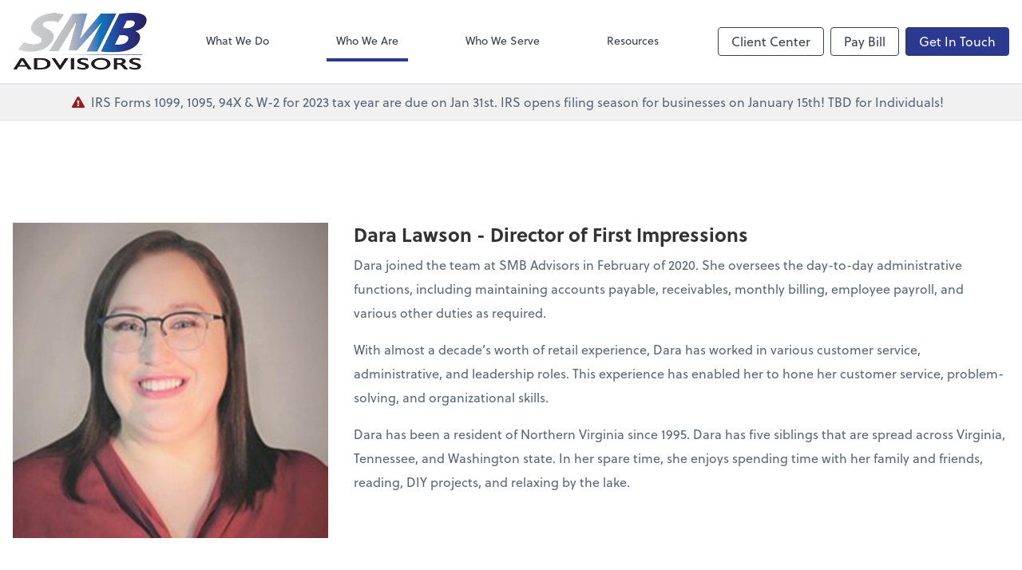

--- FILE ---
content_type: text/html; charset=UTF-8
request_url: https://www.smb-advisors.cpa/who-we-are/dara-lawson
body_size: 5862
content:
<!DOCTYPE html>
<html lang="en">

<head>
  <meta charset="utf-8">
  <meta name="viewport" content="width=device-width, initial-scale=1, shrink-to-fit=no">
  <meta http-equiv="x-ua-compatible" content="ie=edge">
  <meta http-equiv="Content-Security-Policy" script-src='unsafe-inline'>


  <title>Dara Lawson | SMB Advisors</title>
<meta name="description" content="SMB Advisors provides tax, accounting, business consulting and payroll services in the Vienna, VA, area.">
<link rel="canonical" href="https://www.smb-advisors.cpa/who-we-are/dara-lawson" />

        <meta property="og:siteName" content="SMB Advisors" />
    <meta property="og:url" content="https://www.smb-advisors.cpa/who-we-are/dara-lawson"/>
    <meta property="og:type" content="website" />
    <meta property="og:title" content="Dara Lawson | SMB Advisors"/>
    <meta property="og:description" content="SMB Advisors provides tax, accounting, business consulting and payroll services in the Vienna, VA, area." />
            <meta property="og:image" content="https://res.cloudinary.com/rootworks/image/upload/c_pad,h_800,w_1400/b_rgb:ffffff,c_lpad,f_auto,h_630,w_1200/v1/firms/firm-89895310/smb-social-image-2021_xsawe3" />
        <meta property="og:image:width" content="1200" />
    <meta property="og:image:height" content="630" />


        <meta name="twitter:card" content="summary_large_image" />
    <meta name="twitter:url" content="https://www.smb-advisors.cpa/who-we-are/dara-lawson" />
    <meta name="twitter:title" content="Dara Lawson | SMB Advisors" />
    <meta name="twitter:description" content="SMB Advisors provides tax, accounting, business consulting and payroll services in the Vienna, VA, area." />
            <meta name="twitter:image" content="https://res.cloudinary.com/rootworks/image/upload/c_pad,h_800,w_1400/b_rgb:ffffff,c_lpad,f_auto,h_630,w_1200/v1/firms/firm-89895310/smb-social-image-2021_xsawe3" />
    
    <meta name="csrf-token" content="">

    <link rel="icon"
    href="https://res.cloudinary.com/rootworks/image/upload/c_fill,h_64,w_64/v1/firms/firm-89895310/smb-favicon_v1ijnv.ico">
  
  
  
        <link rel="stylesheet" href="https://use.typekit.net/ybq4hkh.css">
      <link rel="stylesheet" href="/css/rw-2020.css?id=479b81aab7c585069c81814ae2fd55e6">
  
  <style>
        /* .text-primary, .nav-main .level-1.active { color: #2b3990; } */
        .text-primary { color: #2b3990; }
        .nav-anchor-1.active, .nav-anchor-1.active-tree,
        .nav-anchor-1:hover, .nav-anchor-1:active, .border-primary { border-color: #2b3990; }
        .border-t-primary { border-top-color: #2b3990; }
        .bg-primary.bg-offset { background-color: transparent; }
        .cards .teaser .inner.border-primary::before { border-top-color: #2b3990 !important; }
        .bg-primary, .bg-primary.bg-offset::before, .img-box::before { background-color: #2b3990; }

        .btn-primary {background-color: #2b3990;}
        .text-primary {color: #2b3990 !important;}
    </style>

    <style>
        .text-accent, .checkmarks li::before, .dashes li::before { color: #000000 !important; }
        .bg-accent, .bg-secondary { background-color: #000000; }
        .cards .teaser .inner::before { border-top-color: #000000 !important; }
        .prospect-form { border-bottom-color: #000000; }
        .bg-accent { background-color: #000000; }

        .btn-secondary { background-color: #000000 !important; }
        .btn-secondary.btn-hollow { color: #000000; border-color: #000000; }
        .text-secondary {color: #000000 !important;}
        .hero-container .btn-secondary {border-color: #000000}
    </style>





 
    <!-- Font Overrides -->
    <style>
        
                body {
                    font-family: ;
                    font-size: ;
                    font-weight: ;
                }
                #header {
                    font-style: normal;
                    font-weight: 400;
                    font-family: soleil, sans-serif;
                    font-size: 14px; // Came from the rw-2020.css
                }    
            h1, .h1 {font-family: soleil, sans-serif;}h2, .h2 {font-family: soleil, sans-serif;}h3, .h3 {font-family: soleil, sans-serif;}h4, .h4 {font-family: soleil, sans-serif;}h5, .h5 {font-family: soleil, sans-serif;}h6, .h6 {font-family: soleil, sans-serif;}
                h2.section-pre-title {
                    font-family: ;
                    font-size: ;
                    font-weight: ;
                }.title-white .text-primary { color: rgb(255 255 255 / var(--tw-text-opacity)) !important }
    </style>
  <!-- Google Site Tag -->
        <script async src="https://www.googletagmanager.com/gtag/js?id=G-6091VY2CFK"></script>
        <script>
            window.dataLayer = window.dataLayer || [];
            function gtag(){dataLayer.push(arguments);}
            gtag('js', new Date());

            gtag('config', 'G-6091VY2CFK');
        </script>
        <!-- End Google Analytics -->
      
    </head>

  
  <body class="has-announcement ">

  <header id="header" x-data="{ showMobileNav: false, showApps: false }">
        <div class="border-b-2 bg-white z-20 relative">
        <div class="flex justify-between items-center max-width mx-auto relative">
                            <h1 class="site-name my-0 py-4">
                    <a href="/" aria-label="Return to SMB Advisors home page">
                        <span class="sr-only">SMB Advisors</span>
                                                <img src='https://res.cloudinary.com/rootworks/image/upload/f_auto,q_100/c_limit,h_256,q_100,w_512/v1/firms/firm-89895310/smb-web-logo-2021_r4l83k' alt='SMB Advisors logo' class='logo lg:h-10 xl:h-auto xl:max-w-xs'/>
                    </a>
                </h1>
            
            <nav id="nav-mobile-container" aria-label="Main" class="lg:hidden">

    <button id="menu-toggle" class="lg:hidden" aria-controls="nav-mobile" x-bind:aria-expanded="showMobileNav ? 'true' : 'false'" x-on:click="showMobileNav = !showMobileNav">Menu</button>

    <div class="nav-mobile lg:hidden fixed w-full" :class="{ 'open': showMobileNav }">

        <ul class="flex flex-col level-1">
                                                                            <li class="">
                    <span class="flex items-stretch">
                    <a href="/what-we-do" class="flex-1 px-3 py-2 border-b border-gray-800 font-bold">What We Do</a>
                                        </span>
                    
                </li>
                                                                                            <li class="">
                    <span class="flex items-stretch">
                    <a href="/who-we-are" class="flex-1 px-3 py-2 border-b border-gray-800 font-bold">Who We Are</a>
                                        </span>
                    
                </li>
                                                                                            <li class="">
                    <span class="flex items-stretch">
                    <a href="/who-we-serve" class="flex-1 px-3 py-2 border-b border-gray-800 font-bold">Who We Serve</a>
                                        <button data-toggle="menu-21cab2f5-aa27-4ec3-ae26-baedae7b5a1f" data-toggle-class="hidden" class="text-white toggle px-3 py-2 border-b border-gray-800" aria-label="Open Who We Serve menu"><span>&#10095;</span></button>
                    </span>
                    <ul id="menu-21cab2f5-aa27-4ec3-ae26-baedae7b5a1f" class="level-2 hidden">
                                                <li><a href="/who-we-serve/government-contractors" class="pl-6 block px-3 py-2 border-b border-gray-800 font-bold">Government Contractors</a></li>
                                                <li><a href="/who-we-serve/construction-and-real-estate" class="pl-6 block px-3 py-2 border-b border-gray-800 font-bold">Construction & Real Estate</a></li>
                                                <li><a href="/who-we-serve/healthcare-professionals" class="pl-6 block px-3 py-2 border-b border-gray-800 font-bold">Healthcare Professionals</a></li>
                                                <li><a href="/who-we-serve/service-based-businesses" class="pl-6 block px-3 py-2 border-b border-gray-800 font-bold">Service-based Businesses</a></li>
                                            </ul>
                    
                </li>
                                                                                            <li class="">
                    <span class="flex items-stretch">
                    <a href="/resources" class="flex-1 px-3 py-2 border-b border-gray-800 font-bold">Resources</a>
                                        <button data-toggle="menu-84aba3a4-ce25-4d13-b784-0b7eed498640" data-toggle-class="hidden" class="text-white toggle px-3 py-2 border-b border-gray-800" aria-label="Open Resources menu"><span>&#10095;</span></button>
                    </span>
                    <ul id="menu-84aba3a4-ce25-4d13-b784-0b7eed498640" class="level-2 hidden">
                                                <li><a href="/resources/resources-library" class="pl-6 block px-3 py-2 border-b border-gray-800 font-bold">Resources Library</a></li>
                                                <li><a href="/resources/e-books" class="pl-6 block px-3 py-2 border-b border-gray-800 font-bold">eBooks</a></li>
                                                <li><a href="/resources/forms-documents-and-links" class="pl-6 block px-3 py-2 border-b border-gray-800 font-bold">Forms, Documents & Links</a></li>
                                                <li><a href="/resources/refund-tracker" class="pl-6 block px-3 py-2 border-b border-gray-800 font-bold">Refund Tracker</a></li>
                                            </ul>
                    
                </li>
                                    </ul>

        <ul>
    <li>
      <span class="flex items-stretch">
                <a href="#" class="flex-1 px-3 py-2 border-b border-gray-800 font-bold">
        Client Center
        </a>
        <button 
          data-toggle="client-center-mobile" 
          data-toggle-class="hidden" 
          class="text-white toggle px-3 py-2 border-b border-gray-800" 
          aria-label="Open Client Center menu">
          <span>&#10095;</span>
        </button>
      </span>
      <ul id="client-center-mobile" class="hidden">
                            <li class="flex items-center">
            <a href="https://app.canopytax.com/#/login" rel="noreferrer" target="_blank" class="flex-1 pl-6 pr-3 py-2 border-b border-gray-800 font-bold">
                              Canopy Portal <svg class="svg-icon text-sm top-0" aria-hidden="true" focusable="false"><use xlink:href="/assets/icons.svg#icon--external-link" /></svg>                            <span class="ml-auto"></span>
            </a>
          </li>
                            <li class="flex items-center">
            <a href="https://c1.qbo.intuit.com/c1/v43.137/0/login?redirect=true&amp;submit=Login" rel="noreferrer" target="_blank" class="flex-1 pl-6 pr-3 py-2 border-b border-gray-800 font-bold">
                              Online Accounting <svg class="svg-icon text-sm top-0" aria-hidden="true" focusable="false"><use xlink:href="/assets/icons.svg#icon--external-link" /></svg>                            <span class="ml-auto"></span>
            </a>
          </li>
                            <li class="flex items-center">
            <a href="https://helpdesk.rightnetworks.com/s/article/Connect-from-a-Windows-Computer" rel="noreferrer" target="_blank" class="flex-1 pl-6 pr-3 py-2 border-b border-gray-800 font-bold">
                              Desktop Accounting <svg class="svg-icon text-sm top-0" aria-hidden="true" focusable="false"><use xlink:href="/assets/icons.svg#icon--external-link" /></svg>                            <span class="ml-auto"></span>
            </a>
          </li>
              </ul>
    </li>
  </ul>

        <div class="mt-4 pt-6 px-3">
                                                <a href="https://secure.cpacharge.com/pages/smbadvisors/payments" target="_blank" rel="noreferrer" class="btn-hollow ml-2 btn btn-mobile-nav">
        Pay Bill
    </a>
                                    <a href="/contact" class="btn btn-primary ml-2 btn btn-mobile-nav">
        Get In Touch
    </a>
                                    </div>
    </div>
</nav>
            <nav id="nav-main" class="nav-main hidden lg:flex lg:flex-1" aria-label="Main">
                <ul class="flex w-full px-4 xl:px-8 justify-around nav-list-1">
                                            
                                                    <li class="nav-item-1">
                                <a class="block py-3 px-3 nav-anchor-1" href="/what-we-do">What We Do</a>
                            </li>
                                                                    
                                                    <li class="nav-item-1">
                                <a class="block py-3 px-3 nav-anchor-1 active-tree" href="/who-we-are">Who We Are</a>
                            </li>
                                                                    
                                                    <li class="nav-item-1">
                                <a href="/who-we-serve" class="block py-3 px-3 nav-anchor-1">Who We Serve</a>
                                <ul class="nav-list-2">
                                                                            <li class="nav-item-2">
                                            <a href="/who-we-serve/government-contractors" class="nav-anchor-2">Government Contractors</a>
                                        </li>
                                                                            <li class="nav-item-2">
                                            <a href="/who-we-serve/construction-and-real-estate" class="nav-anchor-2">Construction & Real Estate</a>
                                        </li>
                                                                            <li class="nav-item-2">
                                            <a href="/who-we-serve/healthcare-professionals" class="nav-anchor-2">Healthcare Professionals</a>
                                        </li>
                                                                            <li class="nav-item-2">
                                            <a href="/who-we-serve/service-based-businesses" class="nav-anchor-2">Service-based Businesses</a>
                                        </li>
                                                                    </ul>
                            </li>
                                                                    
                                                    <li class="nav-item-1">
                                <a href="/resources" class="block py-3 px-3 nav-anchor-1">Resources</a>
                                <ul class="nav-list-2">
                                                                            <li class="nav-item-2">
                                            <a href="/resources/resources-library" class="nav-anchor-2">Resources Library</a>
                                        </li>
                                                                            <li class="nav-item-2">
                                            <a href="/resources/e-books" class="nav-anchor-2">eBooks</a>
                                        </li>
                                                                            <li class="nav-item-2">
                                            <a href="/resources/forms-documents-and-links" class="nav-anchor-2">Forms, Documents & Links</a>
                                        </li>
                                                                            <li class="nav-item-2">
                                            <a href="/resources/refund-tracker" class="nav-anchor-2">Refund Tracker</a>
                                        </li>
                                                                    </ul>
                            </li>
                                                            </ul>
            </nav>
            <nav id="nav-secondary" class="hidden lg:flex text-sm xl:text-base" aria-label="Secondary">
                      <button class="btn btn-nav btn-hollow" aria-controls="client-connectors" x-bind:aria-expanded="showMobileNav ? 'true' : 'false'" x-on:click="showApps = !showApps">Client Center</button>
            
                <a href="https://secure.cpacharge.com/pages/smbadvisors/payments" target="_blank" rel="noreferrer" class="btn-hollow ml-2 btn btn-nav">
        Pay Bill
    </a>
                <a href="/contact" class="btn btn-primary ml-2 btn btn-nav">
        Get In Touch
    </a>
        </nav>
        </div>
    </div>

    <div :class="{ 'open': showApps }" id="client-connector" class="hidden lg:block z-10">
    <div class="inner">
        <div class="w-1/3 flex-1 bg-gray-lightest p-4 rounded-bl-lg">
            <div class="show">
                <h3 class="text-center h4">Apps</h3>
                <p class="text-center">Select online apps from the list at the right. You'll find everything you need to conduct business with us.</p>
            </div>
        </div>
        <div class="w-2/3 flex items-start flex-wrap p-4 bg-gray-lighter">
                                                            <a href="https://app.canopytax.com/#/login" rel="noreferrer" target="_blank" class="connector-item flex items-center w-1/2 p-4">
                                                                <div class="flex-none w-1/5 mr-4">
                        <img src='https://res.cloudinary.com/rootworks/image/upload/f_auto,q_100/c_fit,h_125,w_125/v1/web_assets/canopy-icon_fghaau' alt='Canopy icon'/>
                        </div>
                                        <div>
                                                    <p class="m-0 text-black">Canopy Portal</p>
                            <p class="m-0 text-gray-darker text-sm">Canopy</p>
                                            </div>
                    <div class="ml-auto">
                        <svg class="svg-icon text-sm" aria-hidden="true" focusable="false"><use xlink:href="/assets/icons.svg#icon--external-link" /></svg>                    </div>
                </a>
                                                            <a href="https://c1.qbo.intuit.com/c1/v43.137/0/login?redirect=true&amp;submit=Login" rel="noreferrer" target="_blank" class="connector-item flex items-center w-1/2 p-4">
                                                                <div class="flex-none w-1/5 mr-4">
                        <img src='https://res.cloudinary.com/rootworks/image/upload/f_auto,q_100/c_fit,h_125,w_125/v1/web_assets/QB-Online_op6zaq' alt='quickbooks-online-logo'/>
                        </div>
                                        <div>
                                                    <p class="m-0 text-black">Online Accounting</p>
                            <p class="m-0 text-gray-darker text-sm">QuickBooks Online</p>
                                            </div>
                    <div class="ml-auto">
                        <svg class="svg-icon text-sm" aria-hidden="true" focusable="false"><use xlink:href="/assets/icons.svg#icon--external-link" /></svg>                    </div>
                </a>
                                                            <a href="https://helpdesk.rightnetworks.com/s/article/Connect-from-a-Windows-Computer" rel="noreferrer" target="_blank" class="connector-item flex items-center w-1/2 p-4">
                                                                <div class="flex-none w-1/5 mr-4">
                        <img src='https://res.cloudinary.com/rootworks/image/upload/f_auto,q_100/c_fit,h_125,w_125/v1/web_assets/QB_beuy6d' alt='quickbooks-logo'/>
                        </div>
                                        <div>
                                                    <p class="m-0 text-black">Desktop Accounting</p>
                            <p class="m-0 text-gray-darker text-sm">QuickBooks Desktop</p>
                                            </div>
                    <div class="ml-auto">
                        <svg class="svg-icon text-sm" aria-hidden="true" focusable="false"><use xlink:href="/assets/icons.svg#icon--external-link" /></svg>                    </div>
                </a>
                    </div>
    </div>
</div>

    <div style="display: none;" class="nav-mobile-mask" x-show="showMobileNav" x-on:click="showMobileNav = false"></div>
    <div style="display: none;" class="client-connector-mask" x-show="showApps" x-on:click="showApps = false"></div>
</header>

  <main id="app" class="page-detail">
    <div class="site-announcement bg-gray-lighter alert border-b border-gray-light">
  <div class="max-width mx-auto py-3 flex justify-center items-start sm:items-center">
    <svg class="svg-icon mr-2 mb-1 text-red-800" aria-hidden="true" focusable="false"><use xlink:href="/assets/icons.svg#icon--exclamation-triangle" /></svg>        <div class="sm:flex sm:items-center">
        <p class="m-0 mb-3 leading-tight sm:mr-2 sm:mb-0 sm:flex sm:items-center">IRS Forms 1099, 1095, 94X &amp; W-2 for 2023 tax year are due on Jan 31st.  IRS opens filing season for businesses on January 15th!  TBD for Individuals!</p>
            </div>
  </div>
</div>
        
<div class="section py-8 md:py-16 my-8 md:my-16 " data-label="Section">

    
    <div class="mx-auto max-width ">
                    
            
                    
                                    <div  class="type-container columnsCustom items-start space-y-8 md:flex md:space-y-0 -mx-4 items-start">
							   <div  class="type-column md:w-1/3 flex-none px-4">
			<img src='https://res.cloudinary.com/rootworks/image/upload/f_auto,q_100/v1/firms/firm-89895310/Dara-Lawson_hl7mec' alt='Dara Lawson' class='mx-auto '/>
	</div>
										   <div  class="type-column md:w-2/3 flex-none px-4">
			<h4>Dara Lawson - Director of First Impressions</h4><p>Dara joined the team at SMB Advisors in February of 2020. She oversees the day-to-day administrative functions, including maintaining accounts payable, receivables, monthly billing, employee payroll, and various other duties as required.</p><p>With almost a decade’s worth of retail experience, Dara has worked in various customer service, administrative, and leadership roles. This experience has enabled her to hone her customer service, problem-solving, and organizational skills.</p><p>Dara has been a resident of Northern Virginia since 1995. Dara has five siblings that are spread across Virginia, Tennessee, and Washington state. In her spare time, she enjoys spending time with her family and friends, reading, DIY projects, and relaxing by the lake.</p>
	</div>
						</div>

                        </div>
</div>
  </main>

  <footer class="bg-footer text-white">
  <div class="max-width mx-auto py-12">
            
                <div class="mb-6">
              <h2 class="uppercase h5 mb-4 font-normal">Contact Us</h2>

              <div class="md:flex md:-mx-4">
                                                                  <div class="mb-4 md:px-4 md:mb-0">
                                                              <p class="font-bold mb-0">Vienna, Virginia Office</p>
                                                                                            <address class="not-italic mb-4 text-sm">
                                    8221 Old Courthouse Rd<br />Suite 106<br/>
                                    Vienna, VA                                    22182
                                </address>
                              
                                                                                                                                            <p class="text-sm m-0">
                                          <span class="uppercase">p:&nbsp;</span>
                                                                                                                                      <a href="tel:17035346001">
                                                  (703) 534-6001
                                              </a>
                                                                                </p>
                                                                                                              <p class="text-sm m-0">
                                          <span class="uppercase">f:&nbsp;</span>
                                                                                        <a href="sms:+1(703) 538-3283">(703) 538-3283</a>
                                                                                </p>
                                                                                                              <p class="text-sm m-0">
                                          <span class="uppercase">e:&nbsp;</span>
                                                                                        <span class="email" data-email="vasb@fzo-nqivfbef.pcn"></span>
                                                                                </p>
                                                                                          </div>
                                                      </div>
          </div>
      
                <div class="my-8 text-sm">
                                                <a href="https://www.facebook.com/SMBCPA" title="facebook" class="mr-2 text-3xl" target="_blank" rel="noreferrer">
                      <span class="sr-only">Facebook</span>
                      <svg class="svg-icon " aria-hidden="true" focusable="false"><use xlink:href="/assets/icons.svg#icon--facebook-square" /></svg>                  </a>
                                                <a href="https://twitter.com/SMBAdvisorsCPA" title="twitter" class="mr-2 text-3xl" target="_blank" rel="noreferrer">
                      <span class="sr-only">Twitter</span>
                      <svg class="svg-icon " aria-hidden="true" focusable="false"><use xlink:href="/assets/icons.svg#icon--twitter-square" /></svg>                  </a>
                                                <a href="https://www.instagram.com/smb.advisors/" title="instagram" class="mr-2 text-3xl" target="_blank" rel="noreferrer">
                      <span class="sr-only">Instagram</span>
                      <svg class="svg-icon " aria-hidden="true" focusable="false"><use xlink:href="/assets/icons.svg#icon--instagram-square" /></svg>                  </a>
                                                <a href="https://www.linkedin.com/company/smb-advisors-cpa" title="linkedin" class="mr-2 text-3xl" target="_blank" rel="noreferrer">
                      <span class="sr-only">Linkedin</span>
                      <svg class="svg-icon " aria-hidden="true" focusable="false"><use xlink:href="/assets/icons.svg#icon--linkedin" /></svg>                  </a>
                        </div>
      
            <div class="my-6 text-sm flex items-center space-x-6">
                                                                  
                                <a href="https://www.nsacct.org" target="_blank" rel="noreferrer" title="Learn more about National Society of Accountants">
                      <img src='https://res.cloudinary.com/rootworks/image/upload/f_auto,q_100/c_limit,f_auto,q_100,w_128/v1/web_assets/nsa-logo-white_bgpkag' alt='nsa-logo' class='member-logo landscape'/>
                  </a>
                                                                                
                                <a href="https://www.nstp.org" target="_blank" rel="noreferrer" title="Learn more about National Society of Tax Preparers">
                      <img src='https://res.cloudinary.com/rootworks/image/upload/f_auto,q_100/c_limit,f_auto,h_128,q_100/v1/web_assets/nstp-logo_opxvap' class='member-logo portrait'/>
                  </a>
                                                                                
                                <a href="https://www.aicpa.org" target="_blank" rel="noreferrer" title="Learn more about American Institute of CPAs">
                      <img src='https://res.cloudinary.com/rootworks/image/upload/f_auto,q_100/c_limit,f_auto,q_100,w_128/v1/web_assets/aicpa-logo-white3_z2xca8' alt='AICPA logo' class='member-logo landscape'/>
                  </a>
                                                                                
                                <a href="https://www.vscpa.com/" target="_blank" rel="noreferrer" title="Learn more about Virginia CPA Society">
                      <img src='https://res.cloudinary.com/rootworks/image/upload/f_auto,q_100/c_limit,f_auto,q_100,w_128/v1/web_assets/vscpas-logo-white_e0cmyf' class='member-logo landscape'/>
                  </a>
                                                                                
                                <a href="https://www.virginia-accountants.org/" target="_blank" rel="noreferrer" title="Learn more about Virginia Society of Tax &amp; Accounting Professionals">
                      <img src='https://res.cloudinary.com/rootworks/image/upload/f_auto,q_100/c_limit,f_auto,h_128,q_100/v1/web_assets/vstap-logo-white_ol8pnl' class='member-logo portrait'/>
                  </a>
                                                                                
                                <a href="https://certs.securetrust.com/" target="_blank" rel="noreferrer" title="Learn more about SecureTrust">
                      <img src='https://res.cloudinary.com/rootworks/image/upload/f_auto,q_100/c_limit,f_auto,h_128,q_100/v1/web_assets/securetrust-badge-logo_lini6w' class='member-logo portrait'/>
                  </a>
                              </div>
      
                          <div class="my-6 text-sm footer-disclaimer">
              <p class="text-sm"></p>
          </div>
      
      <div class="sm:flex sm:justify-between">
          <p class="text-sm mb-0">
              Copyright &copy; <span id="footer-year">2026</span> SMB Advisors
          </p>
                        <p class="text-sm mb-0">website powered by Rightworks</p>
                </div>
  </div>
</footer>

  
  <script src="https://polyfill-fastly.io/v3/polyfill.min.js?features=IntersectionObserver"></script>
  <script type="module" src="https://cdn.jsdelivr.net/gh/alpinejs/alpine@v2.x.x/dist/alpine.min.js"></script>
  <script nomodule src="https://cdn.jsdelivr.net/gh/alpinejs/alpine@v2.x.x/dist/alpine-ie11.min.js" defer></script>

  <script src="/js/site.js?id=a897fa9182ae68be5689d1b2cd058c71"></script>

  
</body>

</html>
